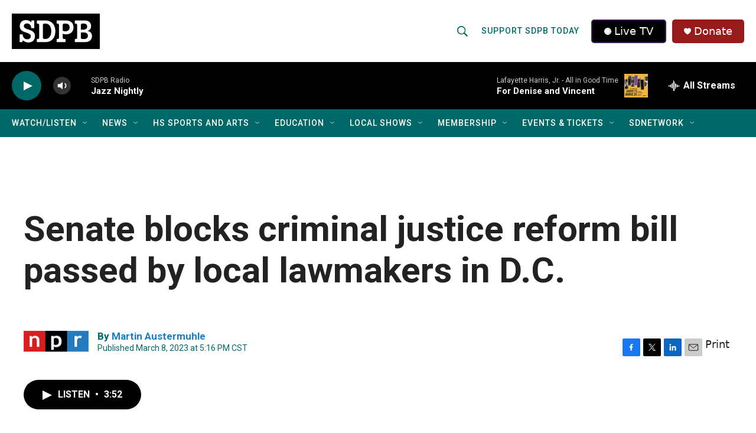

--- FILE ---
content_type: text/css
request_url: https://tags.srv.stackadapt.com/sa.css
body_size: -11
content:
:root {
    --sa-uid: '0-06ea226a-578e-552d-6299-2512d29776a3';
}